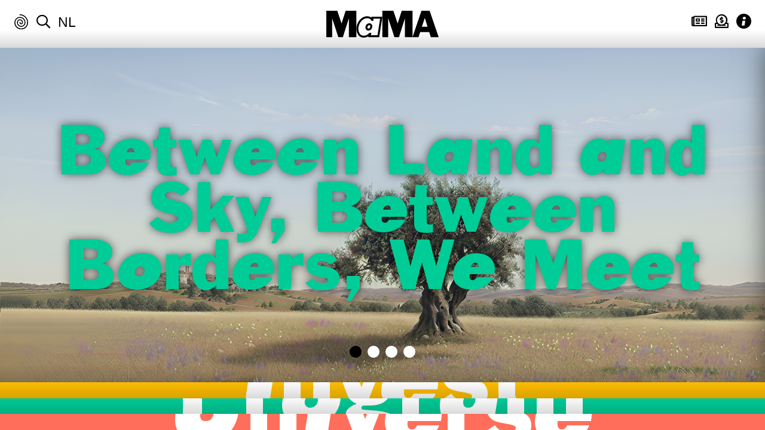

--- FILE ---
content_type: text/html; charset=UTF-8
request_url: https://thisismama.nl/author/felicitas-lenz/
body_size: 7323
content:
<!DOCTYPE html>
<html lang="nl-NL" xmlns="http://www.w3.org/1999/xhtml" xmlns:fb="http://ogp.me/ns/fb#" class="overflow-y-scroll">
<head>
<meta charset="UTF-8">
<meta http-equiv="x-ua-compatible" content="ie=edge" />
<meta name="viewport" content="width=device-width, initial-scale=1, minimum-scale=1, maximum-scale=1" />
<title>Felicitas Lenz, auteur op MaMA</title>

    
<!--[if lt IE 9]>
  <script src="https://thisismama.nl/wp-content/themes/mama/assets/javascripts/html5.js"></script>
<![endif]-->
    <!--[if (gt IE 8) | (IEMobile)]><!-->
<!--<![endif]-->
<!--[if gte IE 9]>
  <style type="text/css">
    .gradient {
       filter: none;
    }
  </style>
<![endif]-->
<!--[if (lt IE 9) & (!IEMobile)]>
  <link rel="stylesheet" href="https://thisismama.nl/wp-content/themes/mama/assets/stylesheets/ie.css" />
<![endif]-->
<meta name='robots' content='noindex, follow' />

	<!-- This site is optimized with the Yoast SEO plugin v26.7 - https://yoast.com/wordpress/plugins/seo/ -->
	<meta property="og:locale" content="nl_NL" />
	<meta property="og:type" content="profile" />
	<meta property="og:title" content="Felicitas Lenz, auteur op MaMA" />
	<meta property="og:site_name" content="MaMA" />
	<meta name="twitter:card" content="summary_large_image" />
	<script type="application/ld+json" class="yoast-schema-graph">{"@context":"https://schema.org","@graph":[{"@type":"WebSite","@id":"https://thisismama.nl/#website","url":"https://thisismama.nl/","name":"MaMA","description":"","potentialAction":[{"@type":"SearchAction","target":{"@type":"EntryPoint","urlTemplate":"https://thisismama.nl/?s={search_term_string}"},"query-input":{"@type":"PropertyValueSpecification","valueRequired":true,"valueName":"search_term_string"}}],"inLanguage":"nl-NL"}]}</script>
	<!-- / Yoast SEO plugin. -->


<link rel="alternate" type="application/rss+xml" title="MaMA &raquo; feed" href="https://thisismama.nl/feed/" />
<link rel="alternate" type="application/rss+xml" title="MaMA &raquo; berichten door Felicitas Lenz feed" href="https://thisismama.nl/author/felicitas-lenz/feed/" />
<style id='wp-img-auto-sizes-contain-inline-css' type='text/css'>
img:is([sizes=auto i],[sizes^="auto," i]){contain-intrinsic-size:3000px 1500px}
/*# sourceURL=wp-img-auto-sizes-contain-inline-css */
</style>
<link rel='stylesheet' id='wp-block-library-css' href='https://thisismama.nl/wp-includes/css/dist/block-library/style.min.css' type='text/css' media='all' />
<style id='global-styles-inline-css' type='text/css'>
:root{--wp--preset--aspect-ratio--square: 1;--wp--preset--aspect-ratio--4-3: 4/3;--wp--preset--aspect-ratio--3-4: 3/4;--wp--preset--aspect-ratio--3-2: 3/2;--wp--preset--aspect-ratio--2-3: 2/3;--wp--preset--aspect-ratio--16-9: 16/9;--wp--preset--aspect-ratio--9-16: 9/16;--wp--preset--color--black: #000000;--wp--preset--color--cyan-bluish-gray: #abb8c3;--wp--preset--color--white: #ffffff;--wp--preset--color--pale-pink: #f78da7;--wp--preset--color--vivid-red: #cf2e2e;--wp--preset--color--luminous-vivid-orange: #ff6900;--wp--preset--color--luminous-vivid-amber: #fcb900;--wp--preset--color--light-green-cyan: #7bdcb5;--wp--preset--color--vivid-green-cyan: #00d084;--wp--preset--color--pale-cyan-blue: #8ed1fc;--wp--preset--color--vivid-cyan-blue: #0693e3;--wp--preset--color--vivid-purple: #9b51e0;--wp--preset--gradient--vivid-cyan-blue-to-vivid-purple: linear-gradient(135deg,rgb(6,147,227) 0%,rgb(155,81,224) 100%);--wp--preset--gradient--light-green-cyan-to-vivid-green-cyan: linear-gradient(135deg,rgb(122,220,180) 0%,rgb(0,208,130) 100%);--wp--preset--gradient--luminous-vivid-amber-to-luminous-vivid-orange: linear-gradient(135deg,rgb(252,185,0) 0%,rgb(255,105,0) 100%);--wp--preset--gradient--luminous-vivid-orange-to-vivid-red: linear-gradient(135deg,rgb(255,105,0) 0%,rgb(207,46,46) 100%);--wp--preset--gradient--very-light-gray-to-cyan-bluish-gray: linear-gradient(135deg,rgb(238,238,238) 0%,rgb(169,184,195) 100%);--wp--preset--gradient--cool-to-warm-spectrum: linear-gradient(135deg,rgb(74,234,220) 0%,rgb(151,120,209) 20%,rgb(207,42,186) 40%,rgb(238,44,130) 60%,rgb(251,105,98) 80%,rgb(254,248,76) 100%);--wp--preset--gradient--blush-light-purple: linear-gradient(135deg,rgb(255,206,236) 0%,rgb(152,150,240) 100%);--wp--preset--gradient--blush-bordeaux: linear-gradient(135deg,rgb(254,205,165) 0%,rgb(254,45,45) 50%,rgb(107,0,62) 100%);--wp--preset--gradient--luminous-dusk: linear-gradient(135deg,rgb(255,203,112) 0%,rgb(199,81,192) 50%,rgb(65,88,208) 100%);--wp--preset--gradient--pale-ocean: linear-gradient(135deg,rgb(255,245,203) 0%,rgb(182,227,212) 50%,rgb(51,167,181) 100%);--wp--preset--gradient--electric-grass: linear-gradient(135deg,rgb(202,248,128) 0%,rgb(113,206,126) 100%);--wp--preset--gradient--midnight: linear-gradient(135deg,rgb(2,3,129) 0%,rgb(40,116,252) 100%);--wp--preset--font-size--small: 13px;--wp--preset--font-size--medium: 20px;--wp--preset--font-size--large: 36px;--wp--preset--font-size--x-large: 42px;--wp--preset--spacing--20: 0.44rem;--wp--preset--spacing--30: 0.67rem;--wp--preset--spacing--40: 1rem;--wp--preset--spacing--50: 1.5rem;--wp--preset--spacing--60: 2.25rem;--wp--preset--spacing--70: 3.38rem;--wp--preset--spacing--80: 5.06rem;--wp--preset--shadow--natural: 6px 6px 9px rgba(0, 0, 0, 0.2);--wp--preset--shadow--deep: 12px 12px 50px rgba(0, 0, 0, 0.4);--wp--preset--shadow--sharp: 6px 6px 0px rgba(0, 0, 0, 0.2);--wp--preset--shadow--outlined: 6px 6px 0px -3px rgb(255, 255, 255), 6px 6px rgb(0, 0, 0);--wp--preset--shadow--crisp: 6px 6px 0px rgb(0, 0, 0);}:where(.is-layout-flex){gap: 0.5em;}:where(.is-layout-grid){gap: 0.5em;}body .is-layout-flex{display: flex;}.is-layout-flex{flex-wrap: wrap;align-items: center;}.is-layout-flex > :is(*, div){margin: 0;}body .is-layout-grid{display: grid;}.is-layout-grid > :is(*, div){margin: 0;}:where(.wp-block-columns.is-layout-flex){gap: 2em;}:where(.wp-block-columns.is-layout-grid){gap: 2em;}:where(.wp-block-post-template.is-layout-flex){gap: 1.25em;}:where(.wp-block-post-template.is-layout-grid){gap: 1.25em;}.has-black-color{color: var(--wp--preset--color--black) !important;}.has-cyan-bluish-gray-color{color: var(--wp--preset--color--cyan-bluish-gray) !important;}.has-white-color{color: var(--wp--preset--color--white) !important;}.has-pale-pink-color{color: var(--wp--preset--color--pale-pink) !important;}.has-vivid-red-color{color: var(--wp--preset--color--vivid-red) !important;}.has-luminous-vivid-orange-color{color: var(--wp--preset--color--luminous-vivid-orange) !important;}.has-luminous-vivid-amber-color{color: var(--wp--preset--color--luminous-vivid-amber) !important;}.has-light-green-cyan-color{color: var(--wp--preset--color--light-green-cyan) !important;}.has-vivid-green-cyan-color{color: var(--wp--preset--color--vivid-green-cyan) !important;}.has-pale-cyan-blue-color{color: var(--wp--preset--color--pale-cyan-blue) !important;}.has-vivid-cyan-blue-color{color: var(--wp--preset--color--vivid-cyan-blue) !important;}.has-vivid-purple-color{color: var(--wp--preset--color--vivid-purple) !important;}.has-black-background-color{background-color: var(--wp--preset--color--black) !important;}.has-cyan-bluish-gray-background-color{background-color: var(--wp--preset--color--cyan-bluish-gray) !important;}.has-white-background-color{background-color: var(--wp--preset--color--white) !important;}.has-pale-pink-background-color{background-color: var(--wp--preset--color--pale-pink) !important;}.has-vivid-red-background-color{background-color: var(--wp--preset--color--vivid-red) !important;}.has-luminous-vivid-orange-background-color{background-color: var(--wp--preset--color--luminous-vivid-orange) !important;}.has-luminous-vivid-amber-background-color{background-color: var(--wp--preset--color--luminous-vivid-amber) !important;}.has-light-green-cyan-background-color{background-color: var(--wp--preset--color--light-green-cyan) !important;}.has-vivid-green-cyan-background-color{background-color: var(--wp--preset--color--vivid-green-cyan) !important;}.has-pale-cyan-blue-background-color{background-color: var(--wp--preset--color--pale-cyan-blue) !important;}.has-vivid-cyan-blue-background-color{background-color: var(--wp--preset--color--vivid-cyan-blue) !important;}.has-vivid-purple-background-color{background-color: var(--wp--preset--color--vivid-purple) !important;}.has-black-border-color{border-color: var(--wp--preset--color--black) !important;}.has-cyan-bluish-gray-border-color{border-color: var(--wp--preset--color--cyan-bluish-gray) !important;}.has-white-border-color{border-color: var(--wp--preset--color--white) !important;}.has-pale-pink-border-color{border-color: var(--wp--preset--color--pale-pink) !important;}.has-vivid-red-border-color{border-color: var(--wp--preset--color--vivid-red) !important;}.has-luminous-vivid-orange-border-color{border-color: var(--wp--preset--color--luminous-vivid-orange) !important;}.has-luminous-vivid-amber-border-color{border-color: var(--wp--preset--color--luminous-vivid-amber) !important;}.has-light-green-cyan-border-color{border-color: var(--wp--preset--color--light-green-cyan) !important;}.has-vivid-green-cyan-border-color{border-color: var(--wp--preset--color--vivid-green-cyan) !important;}.has-pale-cyan-blue-border-color{border-color: var(--wp--preset--color--pale-cyan-blue) !important;}.has-vivid-cyan-blue-border-color{border-color: var(--wp--preset--color--vivid-cyan-blue) !important;}.has-vivid-purple-border-color{border-color: var(--wp--preset--color--vivid-purple) !important;}.has-vivid-cyan-blue-to-vivid-purple-gradient-background{background: var(--wp--preset--gradient--vivid-cyan-blue-to-vivid-purple) !important;}.has-light-green-cyan-to-vivid-green-cyan-gradient-background{background: var(--wp--preset--gradient--light-green-cyan-to-vivid-green-cyan) !important;}.has-luminous-vivid-amber-to-luminous-vivid-orange-gradient-background{background: var(--wp--preset--gradient--luminous-vivid-amber-to-luminous-vivid-orange) !important;}.has-luminous-vivid-orange-to-vivid-red-gradient-background{background: var(--wp--preset--gradient--luminous-vivid-orange-to-vivid-red) !important;}.has-very-light-gray-to-cyan-bluish-gray-gradient-background{background: var(--wp--preset--gradient--very-light-gray-to-cyan-bluish-gray) !important;}.has-cool-to-warm-spectrum-gradient-background{background: var(--wp--preset--gradient--cool-to-warm-spectrum) !important;}.has-blush-light-purple-gradient-background{background: var(--wp--preset--gradient--blush-light-purple) !important;}.has-blush-bordeaux-gradient-background{background: var(--wp--preset--gradient--blush-bordeaux) !important;}.has-luminous-dusk-gradient-background{background: var(--wp--preset--gradient--luminous-dusk) !important;}.has-pale-ocean-gradient-background{background: var(--wp--preset--gradient--pale-ocean) !important;}.has-electric-grass-gradient-background{background: var(--wp--preset--gradient--electric-grass) !important;}.has-midnight-gradient-background{background: var(--wp--preset--gradient--midnight) !important;}.has-small-font-size{font-size: var(--wp--preset--font-size--small) !important;}.has-medium-font-size{font-size: var(--wp--preset--font-size--medium) !important;}.has-large-font-size{font-size: var(--wp--preset--font-size--large) !important;}.has-x-large-font-size{font-size: var(--wp--preset--font-size--x-large) !important;}
/*# sourceURL=global-styles-inline-css */
</style>

<style id='classic-theme-styles-inline-css' type='text/css'>
/*! This file is auto-generated */
.wp-block-button__link{color:#fff;background-color:#32373c;border-radius:9999px;box-shadow:none;text-decoration:none;padding:calc(.667em + 2px) calc(1.333em + 2px);font-size:1.125em}.wp-block-file__button{background:#32373c;color:#fff;text-decoration:none}
/*# sourceURL=/wp-includes/css/classic-themes.min.css */
</style>
<link rel='stylesheet' id='unsemantic-grid-responsive-base-css' href='https://thisismama.nl/wp-content/themes/mama/assets/stylesheets/unsemantic-grid-responsive-base-tablet.css' type='text/css' media='all' />
<link rel='stylesheet' id='unsemantic-grid-responsive-css' href='https://thisismama.nl/wp-content/themes/mama/assets/stylesheets/unsemantic-grid-responsive.css' type='text/css' media='all' />
<link rel='stylesheet' id='style-base-css' href='https://thisismama.nl/wp-content/themes/mama/assets/stylesheets/style-base.css' type='text/css' media='all' />
<link rel='stylesheet' id='fancybox-css' href='https://thisismama.nl/wp-content/themes/mama/assets/plugins/fancybox/jquery.fancybox.min.css' type='text/css' media='all' />
<link rel='stylesheet' id='font-awesome-css' href='https://thisismama.nl/wp-content/themes/mama/assets/stylesheets/font-awesome.css' type='text/css' media='all' />
<link rel='stylesheet' id='myfonts-css' href='https://thisismama.nl/wp-content/themes/mama/assets/fonts/webfonts/MAMA.css' type='text/css' media='all' />
<link rel='stylesheet' id='franklinstein-css' href='https://thisismama.nl/wp-content/themes/mama/assets/fonts/franklinstein/stylesheet.css' type='text/css' media='all' />
<link rel='stylesheet' id='style-css' href='https://thisismama.nl/wp-content/themes/mama/style.css?b-modified=1736772865' type='text/css' media='all' />
<script type="text/javascript" src="https://thisismama.nl/wp-includes/js/jquery/jquery.min.js" id="jquery-core-js"></script>
<script type="text/javascript" src="https://thisismama.nl/wp-includes/js/jquery/jquery-migrate.min.js" id="jquery-migrate-js"></script>
<script type="text/javascript" id="file_uploads_nfpluginsettings-js-extra">
/* <![CDATA[ */
var params = {"clearLogRestUrl":"https://thisismama.nl/wp-json/nf-file-uploads/debug-log/delete-all","clearLogButtonId":"file_uploads_clear_debug_logger","downloadLogRestUrl":"https://thisismama.nl/wp-json/nf-file-uploads/debug-log/get-all","downloadLogButtonId":"file_uploads_download_debug_logger"};
//# sourceURL=file_uploads_nfpluginsettings-js-extra
/* ]]> */
</script>
<script type="text/javascript" src="https://thisismama.nl/wp-content/plugins/ninja-forms-uploads/assets/js/nfpluginsettings.js" id="file_uploads_nfpluginsettings-js"></script>
<script type="text/javascript" id="wpml-browser-redirect-js-extra">
/* <![CDATA[ */
var wpml_browser_redirect_params = {"pageLanguage":"nl","languageUrls":{"nl_nl":"https://thisismama.nl/","nl":"https://thisismama.nl/","en_us":"https://thisismama.nl/en/","en":"https://thisismama.nl/en/","us":"https://thisismama.nl/en/"},"cookie":{"name":"_icl_visitor_lang_js","domain":"thisismama.nl","path":"/","expiration":24}};
//# sourceURL=wpml-browser-redirect-js-extra
/* ]]> */
</script>
<script type="text/javascript" src="https://thisismama.nl/wp-content/plugins/sitepress-multilingual-cms/dist/js/browser-redirect/app.js" id="wpml-browser-redirect-js"></script>
<link rel="https://api.w.org/" href="https://thisismama.nl/wp-json/" /><link rel="alternate" title="JSON" type="application/json" href="https://thisismama.nl/wp-json/wp/v2/users/42" /><link rel="EditURI" type="application/rsd+xml" title="RSD" href="https://thisismama.nl/xmlrpc.php?rsd" />
<meta name="generator" content="WordPress 6.9" />
<meta name="generator" content="WPML ver:4.8.6 stt:38,1;" />
<!-- Global site tag (gtag.js) - Google Analytics -->
<script async src="https://www.googletagmanager.com/gtag/js?id=UA-136134535-1"></script>
<script>
  window.dataLayer = window.dataLayer || [];
  function gtag(){dataLayer.push(arguments);}
  gtag('js', new Date());

  gtag('config', 'UA-136134535-1');
</script>
<script type="text/javascript">//<![CDATA[
  function external_links_in_new_windows_loop() {
    if (!document.links) {
      document.links = document.getElementsByTagName('a');
    }
    var change_link = false;
    var force = '';
    var ignore = '';

    for (var t=0; t<document.links.length; t++) {
      var all_links = document.links[t];
      change_link = false;
      
      if(document.links[t].hasAttribute('onClick') == false) {
        // forced if the address starts with http (or also https), but does not link to the current domain
        if(all_links.href.search(/^http/) != -1 && all_links.href.search('thisismama.nl') == -1 && all_links.href.search(/^#/) == -1) {
          // console.log('Changed ' + all_links.href);
          change_link = true;
        }
          
        if(force != '' && all_links.href.search(force) != -1) {
          // forced
          // console.log('force ' + all_links.href);
          change_link = true;
        }
        
        if(ignore != '' && all_links.href.search(ignore) != -1) {
          // console.log('ignore ' + all_links.href);
          // ignored
          change_link = false;
        }

        if(change_link == true) {
          // console.log('Changed ' + all_links.href);
          document.links[t].setAttribute('onClick', 'javascript:window.open(\'' + all_links.href.replace(/'/g, '') + '\', \'_blank\', \'noopener\'); return false;');
          document.links[t].removeAttribute('target');
        }
      }
    }
  }
  
  // Load
  function external_links_in_new_windows_load(func)
  {  
    var oldonload = window.onload;
    if (typeof window.onload != 'function'){
      window.onload = func;
    } else {
      window.onload = function(){
        oldonload();
        func();
      }
    }
  }

  external_links_in_new_windows_load(external_links_in_new_windows_loop);
  //]]></script>

<link rel="icon" href="https://thisismama.nl/wp-content/uploads/2019/01/cropped-large-Mama_Favicon-32x32.png" sizes="32x32" />
<link rel="icon" href="https://thisismama.nl/wp-content/uploads/2019/01/cropped-large-Mama_Favicon-192x192.png" sizes="192x192" />
<link rel="apple-touch-icon" href="https://thisismama.nl/wp-content/uploads/2019/01/cropped-large-Mama_Favicon-180x180.png" />
<meta name="msapplication-TileImage" content="https://thisismama.nl/wp-content/uploads/2019/01/cropped-large-Mama_Favicon-270x270.png" />

    
    
</head>
<body class="archive author author-felicitas-lenz author-42 wp-theme-mama fixed-header lan-nl">
<!--<div id="preloader"></div>-->
<!-- start header -->
<div id="header" class="has-full-width-inner-shadow overflow-hidden">
    <div class="grid-60 push-20 tablet-grid-50 tablet-push-25 mobile-grid-60 logo">
        <h1><a href="https://thisismama.nl" class="btn-home"><span class="hidden">MaMA</span>&nbsp;</a>
					</h1>
    </div>
    <!-- -->
    <div class="grid-20 pull-60 tablet-grid-25 tablet-pull-50 hide-on-mobile navigation navigation-left">
            <div class="hidden">
                <ul id="menu-main-menu" class=""><li id="menu-item-81" class="section-bg-invest menu-item menu-item-type-post_type menu-item-object-page menu-item-81 has-full-width-shadow ease"><a href="https://thisismama.nl/invest/">Invest</a></li>
<li id="menu-item-80" class="section-bg-in-action menu-item menu-item-type-post_type menu-item-object-page menu-item-80 has-full-width-shadow ease"><a href="https://thisismama.nl/in-action/">Program</a></li>
<li id="menu-item-89" class="section-bg-universe menu-item menu-item-type-post_type menu-item-object-page menu-item-89 has-full-width-shadow ease"><a href="https://thisismama.nl/universe/">Universe</a></li>
</ul>            </div>
        <ul class="sub-nav top">
            <li class="hide-on-mobile"><a href="#" class="btn_randomizer"><i class="kwb-icon kwb-icon-swirl"></i></a></li>
            <li class="hide-on-mobile"><a href="https://thisismama.nl/zoeken/" class="btn_search"><i class="far fa-search"></i></a></li>
            <li class="hide-on-mobile"><span class="language_select"><span>nl</span> <a href="https://thisismama.nl/en/">en</a></span></li>
        </ul>
    </div>
    <div class="grid-20 tablet-grid-25 mobile-grid-40 navigation navigation-right">
        <ul class="sub-nav top">
            <!--<li class="hide-on-desktop hide-on-tablet hide-on-mobile-small"><a href="#" class="btn_randomizer"><i class="kwb-icon kwb-icon-swirl"></i></a></li>-->
            <li class="hide-on-desktop hide-on-tablet search"><a href="https://thisismama.nl/zoeken/" class="btn_search"><i class="far fa-search"></i></a></li>
            <li class="hide-on-desktop hide-on-tablet"><span class="language_select"><span>nl</span> <a href="https://thisismama.nl/en/">en</a></span></li>
            <li class=""><a href="https://thisismama.nl/nieuwsbrief/"><i class="far fa-newspaper"></i></a></li>
            <li class=""><a href="https://thisismama.nl/steun-ons"><i class="far fa-donate"></i></a></li>
            <li><a href="#" class="btn_info_block"><i class="kwb-icon kwb-icon-info"></i></a></li>
        </ul>
    </div>
    <div class="clear"></div>
    <div id="header-info-block" class="grid-container invisible">
        <div class="grid-60 prefix-20 suffix-20 tablet-grid-80 tablet-prefix-10 tablet-suffix-10 mobile-grid-100 grid-parent ease">
            <div id="the-info" class="grid-100 tablet-grid-100 mobile-grid-100 grid-parent">
                <div class="grid-40 tablet-grid-40 mobile-grid-100 block">
                    <h5>Contact</h5>
                    <p><a href="mailto:info@thisismama.nl">info@thisismama.nl</a><br />
+<a href="tel:+31102332022">31 (0)10 233 20 22</a></p>
<p>Showroom: Witte de Withstraat 29-31<br />
3012 BL Rotterdam<br />
<a href="https://www.google.com/maps/dir//Witte+de+Withstraat+29,+3012+BL+Rotterdam/@51.9159282,4.4757197,17z/data=!4m9!4m8!1m0!1m5!1m1!1s0x47c4335fe5bd7429:0x58edbff6aed738e2!2m2!1d4.4779084!2d51.9159249!3e0">Plan route</a></p>
                </div>
                <div class="grid-35 tablet-grid-35 mobile-grid-100 navigation block">
                    <h5>Praktisch</h5>
                    <ul class="sub-nav">
                    <li><a href="https://thisismama.nl/over-mama/">Over MaMA</a></li><li><a href="https://thisismama.nl/over/colofon/">Colofon</a></li><li><a href="https://thisismama.nl/over/jaarverslagen/">Jaarverslagen</a></li><li><a href="https://thisismama.nl/nieuwsbrief/">Nieuwsbrief</a></li><li><a href="https://thisismama.nl/bezoek/">Bezoek</a></li><li><a href="https://thisismama.nl/over/faq/">FAQ</a></li>                    </ul>
                </div>
                <div class="grid-25 tablet-grid-25 mobile-grid-100 block">
                    <h5>Volgen</h5>
                    <span class='social_icon_holder'><a href='http://www.facebook.com/MAMArotterdam'><i class='fab fa-facebook'></i></a></span><span class='social_icon_holder'><a href='http://instagram.com/mamarotterdam'><i class='fab fa-instagram'></i></a></span><span class='social_icon_holder'><a href='https://www.youtube.com/user/ShowroomMAMA1'><i class='fab fa-youtube'></i></a></span><span class='social_icon_holder'><a href='https://soundcloud.com/mamarotterdam'><i class='fab fa-soundcloud'></i></a></span>                </div>
            </div>
            
                                        <div id="the-partners" class="grid-100 tablet-grid-100 mobile-grid-100 grid-parent logos">
                            
                        <div class="element">
                    <a href="https://www.mondriaanfonds.nl/">                            <div class="img-container">
                                <div class="img" style="background-image: url(https://thisismama.nl/wp-content/uploads/2024/04/MFO_LOGO_RGB_ZWART_SMALL-286x300.png);"></div>
                            </div>
                            </a>                        </div>

                            
                        <div class="element">
                    <a href="https://www.rotterdam.nl/">                            <div class="img-container">
                                <div class="img" style="background-image: url(https://thisismama.nl/wp-content/uploads/2018/12/GemRdam_bloklogo_zwart-300x300.png);"></div>
                            </div>
                            </a>                        </div>

                            
                        <div class="element">
                    <a href="https://impressedmedia.nl/">                            <div class="img-container">
                                <div class="img" style="background-image: url(https://thisismama.nl/wp-content/uploads/2025/02/ImpressedLogo_zwart_tr-300x76.png);"></div>
                            </div>
                            </a>                        </div>

                                        </div>
                            </div>
    </div>
</div>

<!-- end header --> 

<!-- start content -->
    
<div id="content" class="has-full-width-shado white-bg"> 

    <!-- author -->


    <div id="author" class="section-bg-team">
            
        
                <div class="pagination-top has-full-width-inner-shadow section-bg-team">
            <div class="pagination-top-content">
                <h3 class="white-text centered-text"><a href="https://thisismama.nl/?page_id=8" class="white-text no-underline">Team</a></h3>
                
                                                                  <a href="https://thisismama.nl/author/annosh-urbanke/" class="btn-pagination-top btn-next-post white-text no-underline"><i class="kwb-icon kwb-icon-arrow-right"></i></a>
                            </div>
        </div>            
        
        <div class="grid-container main-content-wrapper">
            
            <div class="sub-header grid-90 prefix-5 suffix-5 tablet-grid-90 tablet-prefix-5 tablet-suffix-5 mobile-grid-100">                
                <h2 class="main-title title-large white-text centered-text">Felicitas Lenz</h2>
            </div>
            
            <div class="the-content grid-90 prefix-5 suffix-5 tablet-grid-90 tablet-prefix-5 tablet-suffix-5 mobile-grid-100 grid-parent sub-header-overlap">
                <div class="grid-50 tablet-grid-50 mobile-grid-100 content-block">
                    <div class="image-bg-container square has-shadow" data-lazy-bg-src="background-image: url(https://thisismama.nl/wp-content/uploads/2019/04/felicitas_lenz-1024x1024.jpg);"></div>
                </div>
                <div class="grid-50 tablet-grid-50 mobile-grid-100 content-block bio">
                    <p>&#8220;Ik ben geboren in het Duitse Erfstadt, een klein stadje dat vooral bekend staat om helemaal niks. De afgelopen 6 jaar is Maastricht mijn thuisbasis geweest, waar ik Interdisciplinary Art &amp; Fine Arts studeerde. Geruime tijd heb ik MAMA van een afstand bewonderd; inmiddels heb ik mijn liefde publiekelijk verkondigd en ben ik onderdeel van het team. Naast dat ik MAMA&#8217;s educatieve programma&#8217;s ontwikkel ben ik verantwoordelijk voor allerhande <a href="http://thisismama.nl/en/team/">Team MAMA</a> zaken. Ik hou van alle dieren, maar ik denk dat de ezel mijn favoriete diersoort is. Toen ik jong was heb ik zelfs een officieel ezel-bewijs gehaald, die mij het recht geeft ezels te begeleiden. Hier ben ik nog steeds trots op. Over zeven jaar en vier maanden is het december, dus waarschijnlijk maak ik dan mijn beroemde <em>Glühwein </em>voor jullie.&#8221;</p>
                                        <h5>Links</h5><p><span class='social_icon_holder'><a href='mailto:felicitas@thisismama.nl'><i class='fab fa-envelope-o'></i></a></span></p>                </div>
            </div>

            
                                    
        </div>
        
    </div>

    <!-- end author -->

</div>

<!-- end content -->

<!-- start footer -->

<div id="footer">
    <div id="main-nav" class="ease">
        <ul id="menu-main-menu-1" class="main-nav ease"><li class="section-bg-invest menu-item menu-item-type-post_type menu-item-object-page menu-item-81 has-full-width-shadow ease"><a href="https://thisismama.nl/invest/"><div class="txt ease">Invest</div></a></li>
<li class="section-bg-in-action menu-item menu-item-type-post_type menu-item-object-page menu-item-80 has-full-width-shadow ease"><a href="https://thisismama.nl/in-action/"><div class="txt ease">Program</div></a></li>
<li class="section-bg-universe menu-item menu-item-type-post_type menu-item-object-page menu-item-89 has-full-width-shadow ease"><a href="https://thisismama.nl/universe/"><div class="txt ease">Universe</div></a></li>
</ul>    </div>
</div>

<!-- end footer -->

<div id="blocking-layer" data-random-post="https://thisismama.nl/events/home/first-strike/"></div>

<a href="https://www.hoax-amsterdam.com" style="position: absolute; z-index: -1; bottom: 0; left: -100000px; font-size: 1px; color: rgba(0, 0, 0, 0);">Website by HOAX Amsterdam</a>

<script type="speculationrules">
{"prefetch":[{"source":"document","where":{"and":[{"href_matches":"/*"},{"not":{"href_matches":["/wp-*.php","/wp-admin/*","/wp-content/uploads/*","/wp-content/*","/wp-content/plugins/*","/wp-content/themes/mama/*","/*\\?(.+)"]}},{"not":{"selector_matches":"a[rel~=\"nofollow\"]"}},{"not":{"selector_matches":".no-prefetch, .no-prefetch a"}}]},"eagerness":"conservative"}]}
</script>
<script type="text/javascript" src="https://thisismama.nl/wp-content/themes/mama/assets/javascripts/jquery.debouncedresize.js" id="debounceresize-js"></script>
<script type="text/javascript" src="https://thisismama.nl/wp-content/themes/mama/assets/plugins/fancybox/jquery.fancybox.min.js" id="fancybox-js"></script>
<script type="text/javascript" src="https://thisismama.nl/wp-content/themes/mama/assets/javascripts/jquery-ui-easing.min.js" id="jquery-ui-easing-js"></script>
<script type="text/javascript" src="https://thisismama.nl/wp-content/themes/mama/assets/javascripts/isotope.pkgd.min.js" id="isotope-js"></script>
<script type="text/javascript" src="https://thisismama.nl/wp-content/themes/mama/assets/javascripts/all.js" id="kwb-all-js"></script>

</body>
</html>
<!-- Dynamic page generated in 1.033 seconds. -->
<!-- Cached page generated by WP-Super-Cache on 2026-01-22 02:05:50 -->

<!-- Compression = gzip -->

--- FILE ---
content_type: text/html; charset=UTF-8
request_url: https://thisismama.nl/en/
body_size: 7308
content:
<!DOCTYPE html>
<html lang="en-US" xmlns="http://www.w3.org/1999/xhtml" xmlns:fb="http://ogp.me/ns/fb#" class="overflow-y-scroll">
<head>
<meta charset="UTF-8">
<meta http-equiv="x-ua-compatible" content="ie=edge" />
<meta name="viewport" content="width=device-width, initial-scale=1, minimum-scale=1, maximum-scale=1" />
<title>Home &#8211; MaMA</title>

    
<!--[if lt IE 9]>
  <script src="https://thisismama.nl/wp-content/themes/mama/assets/javascripts/html5.js"></script>
<![endif]-->
    <!--[if (gt IE 8) | (IEMobile)]><!-->
<!--<![endif]-->
<!--[if gte IE 9]>
  <style type="text/css">
    .gradient {
       filter: none;
    }
  </style>
<![endif]-->
<!--[if (lt IE 9) & (!IEMobile)]>
  <link rel="stylesheet" href="https://thisismama.nl/wp-content/themes/mama/assets/stylesheets/ie.css" />
<![endif]-->
<meta name='robots' content='index, follow, max-image-preview:large, max-snippet:-1, max-video-preview:-1' />

	<!-- This site is optimized with the Yoast SEO plugin v26.7 - https://yoast.com/wordpress/plugins/seo/ -->
	<link rel="canonical" href="https://thisismama.nl/en/" />
	<meta property="og:locale" content="en_US" />
	<meta property="og:type" content="website" />
	<meta property="og:title" content="Home &#8211; MaMA" />
	<meta property="og:url" content="https://thisismama.nl/en/" />
	<meta property="og:site_name" content="MaMA" />
	<meta property="article:modified_time" content="2025-11-25T09:42:04+00:00" />
	<meta name="twitter:card" content="summary_large_image" />
	<script type="application/ld+json" class="yoast-schema-graph">{"@context":"https://schema.org","@graph":[{"@type":"WebPage","@id":"https://thisismama.nl/en/","url":"https://thisismama.nl/en/","name":"Home &#8211; MaMA","isPartOf":{"@id":"https://thisismama.nl/en/#website"},"datePublished":"2018-09-18T12:57:14+00:00","dateModified":"2025-11-25T09:42:04+00:00","breadcrumb":{"@id":"https://thisismama.nl/en/#breadcrumb"},"inLanguage":"en-US","potentialAction":[{"@type":"ReadAction","target":["https://thisismama.nl/en/"]}]},{"@type":"BreadcrumbList","@id":"https://thisismama.nl/en/#breadcrumb","itemListElement":[{"@type":"ListItem","position":1,"name":"Home"}]},{"@type":"WebSite","@id":"https://thisismama.nl/en/#website","url":"https://thisismama.nl/en/","name":"MaMA","description":"","potentialAction":[{"@type":"SearchAction","target":{"@type":"EntryPoint","urlTemplate":"https://thisismama.nl/en/?s={search_term_string}"},"query-input":{"@type":"PropertyValueSpecification","valueRequired":true,"valueName":"search_term_string"}}],"inLanguage":"en-US"}]}</script>
	<!-- / Yoast SEO plugin. -->


<link rel="alternate" type="application/rss+xml" title="MaMA &raquo; Feed" href="https://thisismama.nl/en/feed/" />
<link rel="alternate" title="oEmbed (JSON)" type="application/json+oembed" href="https://thisismama.nl/en/wp-json/oembed/1.0/embed?url=https%3A%2F%2Fthisismama.nl%2Fen%2F" />
<link rel="alternate" title="oEmbed (XML)" type="text/xml+oembed" href="https://thisismama.nl/en/wp-json/oembed/1.0/embed?url=https%3A%2F%2Fthisismama.nl%2Fen%2F&#038;format=xml" />
<style id='wp-img-auto-sizes-contain-inline-css' type='text/css'>
img:is([sizes=auto i],[sizes^="auto," i]){contain-intrinsic-size:3000px 1500px}
/*# sourceURL=wp-img-auto-sizes-contain-inline-css */
</style>
<link rel='stylesheet' id='wp-block-library-css' href='https://thisismama.nl/wp-includes/css/dist/block-library/style.min.css' type='text/css' media='all' />
<style id='global-styles-inline-css' type='text/css'>
:root{--wp--preset--aspect-ratio--square: 1;--wp--preset--aspect-ratio--4-3: 4/3;--wp--preset--aspect-ratio--3-4: 3/4;--wp--preset--aspect-ratio--3-2: 3/2;--wp--preset--aspect-ratio--2-3: 2/3;--wp--preset--aspect-ratio--16-9: 16/9;--wp--preset--aspect-ratio--9-16: 9/16;--wp--preset--color--black: #000000;--wp--preset--color--cyan-bluish-gray: #abb8c3;--wp--preset--color--white: #ffffff;--wp--preset--color--pale-pink: #f78da7;--wp--preset--color--vivid-red: #cf2e2e;--wp--preset--color--luminous-vivid-orange: #ff6900;--wp--preset--color--luminous-vivid-amber: #fcb900;--wp--preset--color--light-green-cyan: #7bdcb5;--wp--preset--color--vivid-green-cyan: #00d084;--wp--preset--color--pale-cyan-blue: #8ed1fc;--wp--preset--color--vivid-cyan-blue: #0693e3;--wp--preset--color--vivid-purple: #9b51e0;--wp--preset--gradient--vivid-cyan-blue-to-vivid-purple: linear-gradient(135deg,rgb(6,147,227) 0%,rgb(155,81,224) 100%);--wp--preset--gradient--light-green-cyan-to-vivid-green-cyan: linear-gradient(135deg,rgb(122,220,180) 0%,rgb(0,208,130) 100%);--wp--preset--gradient--luminous-vivid-amber-to-luminous-vivid-orange: linear-gradient(135deg,rgb(252,185,0) 0%,rgb(255,105,0) 100%);--wp--preset--gradient--luminous-vivid-orange-to-vivid-red: linear-gradient(135deg,rgb(255,105,0) 0%,rgb(207,46,46) 100%);--wp--preset--gradient--very-light-gray-to-cyan-bluish-gray: linear-gradient(135deg,rgb(238,238,238) 0%,rgb(169,184,195) 100%);--wp--preset--gradient--cool-to-warm-spectrum: linear-gradient(135deg,rgb(74,234,220) 0%,rgb(151,120,209) 20%,rgb(207,42,186) 40%,rgb(238,44,130) 60%,rgb(251,105,98) 80%,rgb(254,248,76) 100%);--wp--preset--gradient--blush-light-purple: linear-gradient(135deg,rgb(255,206,236) 0%,rgb(152,150,240) 100%);--wp--preset--gradient--blush-bordeaux: linear-gradient(135deg,rgb(254,205,165) 0%,rgb(254,45,45) 50%,rgb(107,0,62) 100%);--wp--preset--gradient--luminous-dusk: linear-gradient(135deg,rgb(255,203,112) 0%,rgb(199,81,192) 50%,rgb(65,88,208) 100%);--wp--preset--gradient--pale-ocean: linear-gradient(135deg,rgb(255,245,203) 0%,rgb(182,227,212) 50%,rgb(51,167,181) 100%);--wp--preset--gradient--electric-grass: linear-gradient(135deg,rgb(202,248,128) 0%,rgb(113,206,126) 100%);--wp--preset--gradient--midnight: linear-gradient(135deg,rgb(2,3,129) 0%,rgb(40,116,252) 100%);--wp--preset--font-size--small: 13px;--wp--preset--font-size--medium: 20px;--wp--preset--font-size--large: 36px;--wp--preset--font-size--x-large: 42px;--wp--preset--spacing--20: 0.44rem;--wp--preset--spacing--30: 0.67rem;--wp--preset--spacing--40: 1rem;--wp--preset--spacing--50: 1.5rem;--wp--preset--spacing--60: 2.25rem;--wp--preset--spacing--70: 3.38rem;--wp--preset--spacing--80: 5.06rem;--wp--preset--shadow--natural: 6px 6px 9px rgba(0, 0, 0, 0.2);--wp--preset--shadow--deep: 12px 12px 50px rgba(0, 0, 0, 0.4);--wp--preset--shadow--sharp: 6px 6px 0px rgba(0, 0, 0, 0.2);--wp--preset--shadow--outlined: 6px 6px 0px -3px rgb(255, 255, 255), 6px 6px rgb(0, 0, 0);--wp--preset--shadow--crisp: 6px 6px 0px rgb(0, 0, 0);}:where(.is-layout-flex){gap: 0.5em;}:where(.is-layout-grid){gap: 0.5em;}body .is-layout-flex{display: flex;}.is-layout-flex{flex-wrap: wrap;align-items: center;}.is-layout-flex > :is(*, div){margin: 0;}body .is-layout-grid{display: grid;}.is-layout-grid > :is(*, div){margin: 0;}:where(.wp-block-columns.is-layout-flex){gap: 2em;}:where(.wp-block-columns.is-layout-grid){gap: 2em;}:where(.wp-block-post-template.is-layout-flex){gap: 1.25em;}:where(.wp-block-post-template.is-layout-grid){gap: 1.25em;}.has-black-color{color: var(--wp--preset--color--black) !important;}.has-cyan-bluish-gray-color{color: var(--wp--preset--color--cyan-bluish-gray) !important;}.has-white-color{color: var(--wp--preset--color--white) !important;}.has-pale-pink-color{color: var(--wp--preset--color--pale-pink) !important;}.has-vivid-red-color{color: var(--wp--preset--color--vivid-red) !important;}.has-luminous-vivid-orange-color{color: var(--wp--preset--color--luminous-vivid-orange) !important;}.has-luminous-vivid-amber-color{color: var(--wp--preset--color--luminous-vivid-amber) !important;}.has-light-green-cyan-color{color: var(--wp--preset--color--light-green-cyan) !important;}.has-vivid-green-cyan-color{color: var(--wp--preset--color--vivid-green-cyan) !important;}.has-pale-cyan-blue-color{color: var(--wp--preset--color--pale-cyan-blue) !important;}.has-vivid-cyan-blue-color{color: var(--wp--preset--color--vivid-cyan-blue) !important;}.has-vivid-purple-color{color: var(--wp--preset--color--vivid-purple) !important;}.has-black-background-color{background-color: var(--wp--preset--color--black) !important;}.has-cyan-bluish-gray-background-color{background-color: var(--wp--preset--color--cyan-bluish-gray) !important;}.has-white-background-color{background-color: var(--wp--preset--color--white) !important;}.has-pale-pink-background-color{background-color: var(--wp--preset--color--pale-pink) !important;}.has-vivid-red-background-color{background-color: var(--wp--preset--color--vivid-red) !important;}.has-luminous-vivid-orange-background-color{background-color: var(--wp--preset--color--luminous-vivid-orange) !important;}.has-luminous-vivid-amber-background-color{background-color: var(--wp--preset--color--luminous-vivid-amber) !important;}.has-light-green-cyan-background-color{background-color: var(--wp--preset--color--light-green-cyan) !important;}.has-vivid-green-cyan-background-color{background-color: var(--wp--preset--color--vivid-green-cyan) !important;}.has-pale-cyan-blue-background-color{background-color: var(--wp--preset--color--pale-cyan-blue) !important;}.has-vivid-cyan-blue-background-color{background-color: var(--wp--preset--color--vivid-cyan-blue) !important;}.has-vivid-purple-background-color{background-color: var(--wp--preset--color--vivid-purple) !important;}.has-black-border-color{border-color: var(--wp--preset--color--black) !important;}.has-cyan-bluish-gray-border-color{border-color: var(--wp--preset--color--cyan-bluish-gray) !important;}.has-white-border-color{border-color: var(--wp--preset--color--white) !important;}.has-pale-pink-border-color{border-color: var(--wp--preset--color--pale-pink) !important;}.has-vivid-red-border-color{border-color: var(--wp--preset--color--vivid-red) !important;}.has-luminous-vivid-orange-border-color{border-color: var(--wp--preset--color--luminous-vivid-orange) !important;}.has-luminous-vivid-amber-border-color{border-color: var(--wp--preset--color--luminous-vivid-amber) !important;}.has-light-green-cyan-border-color{border-color: var(--wp--preset--color--light-green-cyan) !important;}.has-vivid-green-cyan-border-color{border-color: var(--wp--preset--color--vivid-green-cyan) !important;}.has-pale-cyan-blue-border-color{border-color: var(--wp--preset--color--pale-cyan-blue) !important;}.has-vivid-cyan-blue-border-color{border-color: var(--wp--preset--color--vivid-cyan-blue) !important;}.has-vivid-purple-border-color{border-color: var(--wp--preset--color--vivid-purple) !important;}.has-vivid-cyan-blue-to-vivid-purple-gradient-background{background: var(--wp--preset--gradient--vivid-cyan-blue-to-vivid-purple) !important;}.has-light-green-cyan-to-vivid-green-cyan-gradient-background{background: var(--wp--preset--gradient--light-green-cyan-to-vivid-green-cyan) !important;}.has-luminous-vivid-amber-to-luminous-vivid-orange-gradient-background{background: var(--wp--preset--gradient--luminous-vivid-amber-to-luminous-vivid-orange) !important;}.has-luminous-vivid-orange-to-vivid-red-gradient-background{background: var(--wp--preset--gradient--luminous-vivid-orange-to-vivid-red) !important;}.has-very-light-gray-to-cyan-bluish-gray-gradient-background{background: var(--wp--preset--gradient--very-light-gray-to-cyan-bluish-gray) !important;}.has-cool-to-warm-spectrum-gradient-background{background: var(--wp--preset--gradient--cool-to-warm-spectrum) !important;}.has-blush-light-purple-gradient-background{background: var(--wp--preset--gradient--blush-light-purple) !important;}.has-blush-bordeaux-gradient-background{background: var(--wp--preset--gradient--blush-bordeaux) !important;}.has-luminous-dusk-gradient-background{background: var(--wp--preset--gradient--luminous-dusk) !important;}.has-pale-ocean-gradient-background{background: var(--wp--preset--gradient--pale-ocean) !important;}.has-electric-grass-gradient-background{background: var(--wp--preset--gradient--electric-grass) !important;}.has-midnight-gradient-background{background: var(--wp--preset--gradient--midnight) !important;}.has-small-font-size{font-size: var(--wp--preset--font-size--small) !important;}.has-medium-font-size{font-size: var(--wp--preset--font-size--medium) !important;}.has-large-font-size{font-size: var(--wp--preset--font-size--large) !important;}.has-x-large-font-size{font-size: var(--wp--preset--font-size--x-large) !important;}
/*# sourceURL=global-styles-inline-css */
</style>

<style id='classic-theme-styles-inline-css' type='text/css'>
/*! This file is auto-generated */
.wp-block-button__link{color:#fff;background-color:#32373c;border-radius:9999px;box-shadow:none;text-decoration:none;padding:calc(.667em + 2px) calc(1.333em + 2px);font-size:1.125em}.wp-block-file__button{background:#32373c;color:#fff;text-decoration:none}
/*# sourceURL=/wp-includes/css/classic-themes.min.css */
</style>
<link rel='stylesheet' id='kwb-bxslider-style-css' href='https://thisismama.nl/wp-content/themes/mama/assets/plugins/bxslider/jquery.bxslider.css' type='text/css' media='all' />
<link rel='stylesheet' id='unsemantic-grid-responsive-base-css' href='https://thisismama.nl/wp-content/themes/mama/assets/stylesheets/unsemantic-grid-responsive-base-tablet.css' type='text/css' media='all' />
<link rel='stylesheet' id='unsemantic-grid-responsive-css' href='https://thisismama.nl/wp-content/themes/mama/assets/stylesheets/unsemantic-grid-responsive.css' type='text/css' media='all' />
<link rel='stylesheet' id='style-base-css' href='https://thisismama.nl/wp-content/themes/mama/assets/stylesheets/style-base.css' type='text/css' media='all' />
<link rel='stylesheet' id='fancybox-css' href='https://thisismama.nl/wp-content/themes/mama/assets/plugins/fancybox/jquery.fancybox.min.css' type='text/css' media='all' />
<link rel='stylesheet' id='font-awesome-css' href='https://thisismama.nl/wp-content/themes/mama/assets/stylesheets/font-awesome.css' type='text/css' media='all' />
<link rel='stylesheet' id='myfonts-css' href='https://thisismama.nl/wp-content/themes/mama/assets/fonts/webfonts/MAMA.css' type='text/css' media='all' />
<link rel='stylesheet' id='franklinstein-css' href='https://thisismama.nl/wp-content/themes/mama/assets/fonts/franklinstein/stylesheet.css' type='text/css' media='all' />
<link rel='stylesheet' id='style-css' href='https://thisismama.nl/wp-content/themes/mama/style.css?b-modified=1736772865' type='text/css' media='all' />
<script type="text/javascript" src="https://thisismama.nl/wp-includes/js/jquery/jquery.min.js" id="jquery-core-js"></script>
<script type="text/javascript" src="https://thisismama.nl/wp-includes/js/jquery/jquery-migrate.min.js" id="jquery-migrate-js"></script>
<script type="text/javascript" id="file_uploads_nfpluginsettings-js-extra">
/* <![CDATA[ */
var params = {"clearLogRestUrl":"https://thisismama.nl/en/wp-json/nf-file-uploads/debug-log/delete-all","clearLogButtonId":"file_uploads_clear_debug_logger","downloadLogRestUrl":"https://thisismama.nl/en/wp-json/nf-file-uploads/debug-log/get-all","downloadLogButtonId":"file_uploads_download_debug_logger"};
//# sourceURL=file_uploads_nfpluginsettings-js-extra
/* ]]> */
</script>
<script type="text/javascript" src="https://thisismama.nl/wp-content/plugins/ninja-forms-uploads/assets/js/nfpluginsettings.js" id="file_uploads_nfpluginsettings-js"></script>
<script type="text/javascript" id="wpml-browser-redirect-js-extra">
/* <![CDATA[ */
var wpml_browser_redirect_params = {"pageLanguage":"en","languageUrls":{"nl_nl":"https://thisismama.nl/","nl":"https://thisismama.nl/","en_us":"https://thisismama.nl/en/","en":"https://thisismama.nl/en/","us":"https://thisismama.nl/en/"},"cookie":{"name":"_icl_visitor_lang_js","domain":"thisismama.nl","path":"/","expiration":24}};
//# sourceURL=wpml-browser-redirect-js-extra
/* ]]> */
</script>
<script type="text/javascript" src="https://thisismama.nl/wp-content/plugins/sitepress-multilingual-cms/dist/js/browser-redirect/app.js" id="wpml-browser-redirect-js"></script>
<link rel="https://api.w.org/" href="https://thisismama.nl/en/wp-json/" /><link rel="alternate" title="JSON" type="application/json" href="https://thisismama.nl/en/wp-json/wp/v2/pages/506" /><link rel="EditURI" type="application/rsd+xml" title="RSD" href="https://thisismama.nl/xmlrpc.php?rsd" />
<meta name="generator" content="WordPress 6.9" />
<link rel='shortlink' href='https://thisismama.nl/en/' />
<meta name="generator" content="WPML ver:4.8.6 stt:38,1;" />
<!-- Global site tag (gtag.js) - Google Analytics -->
<script async src="https://www.googletagmanager.com/gtag/js?id=UA-136134535-1"></script>
<script>
  window.dataLayer = window.dataLayer || [];
  function gtag(){dataLayer.push(arguments);}
  gtag('js', new Date());

  gtag('config', 'UA-136134535-1');
</script>
<script type="text/javascript">//<![CDATA[
  function external_links_in_new_windows_loop() {
    if (!document.links) {
      document.links = document.getElementsByTagName('a');
    }
    var change_link = false;
    var force = '';
    var ignore = '';

    for (var t=0; t<document.links.length; t++) {
      var all_links = document.links[t];
      change_link = false;
      
      if(document.links[t].hasAttribute('onClick') == false) {
        // forced if the address starts with http (or also https), but does not link to the current domain
        if(all_links.href.search(/^http/) != -1 && all_links.href.search('thisismama.nl') == -1 && all_links.href.search(/^#/) == -1) {
          // console.log('Changed ' + all_links.href);
          change_link = true;
        }
          
        if(force != '' && all_links.href.search(force) != -1) {
          // forced
          // console.log('force ' + all_links.href);
          change_link = true;
        }
        
        if(ignore != '' && all_links.href.search(ignore) != -1) {
          // console.log('ignore ' + all_links.href);
          // ignored
          change_link = false;
        }

        if(change_link == true) {
          // console.log('Changed ' + all_links.href);
          document.links[t].setAttribute('onClick', 'javascript:window.open(\'' + all_links.href.replace(/'/g, '') + '\', \'_blank\', \'noopener\'); return false;');
          document.links[t].removeAttribute('target');
        }
      }
    }
  }
  
  // Load
  function external_links_in_new_windows_load(func)
  {  
    var oldonload = window.onload;
    if (typeof window.onload != 'function'){
      window.onload = func;
    } else {
      window.onload = function(){
        oldonload();
        func();
      }
    }
  }

  external_links_in_new_windows_load(external_links_in_new_windows_loop);
  //]]></script>

<link rel="icon" href="https://thisismama.nl/wp-content/uploads/2019/01/cropped-large-Mama_Favicon-32x32.png" sizes="32x32" />
<link rel="icon" href="https://thisismama.nl/wp-content/uploads/2019/01/cropped-large-Mama_Favicon-192x192.png" sizes="192x192" />
<link rel="apple-touch-icon" href="https://thisismama.nl/wp-content/uploads/2019/01/cropped-large-Mama_Favicon-180x180.png" />
<meta name="msapplication-TileImage" content="https://thisismama.nl/wp-content/uploads/2019/01/cropped-large-Mama_Favicon-270x270.png" />

    
    
</head>
<body class="home wp-singular page-template-default page page-id-506 wp-theme-mama fixed-header main-nav-minimized page-home lan-en">
<!--<div id="preloader"></div>-->
<!-- start header -->
<div id="header" class="has-full-width-inner-shadow overflow-hidden">
    <div class="grid-60 push-20 tablet-grid-50 tablet-push-25 mobile-grid-60 logo">
        <h1><a href="https://thisismama.nl/en/" class="btn-home"><span class="hidden">MaMA</span>&nbsp;</a>
					</h1>
    </div>
    <!-- -->
    <div class="grid-20 pull-60 tablet-grid-25 tablet-pull-50 hide-on-mobile navigation navigation-left">
            <div class="hidden">
                <ul id="menu-main-menu" class=""><li id="menu-item-81" class="section-bg-invest menu-item menu-item-type-post_type menu-item-object-page menu-item-81 has-full-width-shadow ease"><a href="https://thisismama.nl/en/invest/">Invest</a></li>
<li id="menu-item-80" class="section-bg-in-action menu-item menu-item-type-post_type menu-item-object-page menu-item-80 has-full-width-shadow ease"><a href="https://thisismama.nl/en/in-action/">Program</a></li>
<li id="menu-item-89" class="section-bg-universe menu-item menu-item-type-post_type menu-item-object-page menu-item-89 has-full-width-shadow ease"><a href="https://thisismama.nl/en/universe/">Universe</a></li>
</ul>            </div>
        <ul class="sub-nav top">
            <li class="hide-on-mobile"><a href="#" class="btn_randomizer"><i class="kwb-icon kwb-icon-swirl"></i></a></li>
            <li class="hide-on-mobile"><a href="https://thisismama.nl/en/search/" class="btn_search"><i class="far fa-search"></i></a></li>
            <li class="hide-on-mobile"><span class="language_select"><a href="https://thisismama.nl/">nl</a> <span>en</span></span></li>
        </ul>
    </div>
    <div class="grid-20 tablet-grid-25 mobile-grid-40 navigation navigation-right">
        <ul class="sub-nav top">
            <!--<li class="hide-on-desktop hide-on-tablet hide-on-mobile-small"><a href="#" class="btn_randomizer"><i class="kwb-icon kwb-icon-swirl"></i></a></li>-->
            <li class="hide-on-desktop hide-on-tablet search"><a href="https://thisismama.nl/en/search/" class="btn_search"><i class="far fa-search"></i></a></li>
            <li class="hide-on-desktop hide-on-tablet"><span class="language_select"><a href="https://thisismama.nl/">nl</a> <span>en</span></span></li>
            <li class=""><a href="https://thisismama.nl/nieuwsbrief/"><i class="far fa-newspaper"></i></a></li>
            <li class=""><a href="https://thisismama.nl/steun-ons"><i class="far fa-donate"></i></a></li>
            <li><a href="#" class="btn_info_block"><i class="kwb-icon kwb-icon-info"></i></a></li>
        </ul>
    </div>
    <div class="clear"></div>
    <div id="header-info-block" class="grid-container invisible">
        <div class="grid-60 prefix-20 suffix-20 tablet-grid-80 tablet-prefix-10 tablet-suffix-10 mobile-grid-100 grid-parent ease">
            <div id="the-info" class="grid-100 tablet-grid-100 mobile-grid-100 grid-parent">
                <div class="grid-40 tablet-grid-40 mobile-grid-100 block">
                    <h5>Contact</h5>
                    <p><a href="mailto:info@thisismama.nl">info@thisismama.nl</a><br />
+<a href="tel:+31102332022">31 (0)10 233 20 22</a></p>
<p>Showroom: Witte de Withstraat 29-31<br />
3012 BL Rotterdam<br />
<a href="https://www.google.com/maps/dir//Witte+de+Withstraat+29,+3012+BL+Rotterdam/@51.9159282,4.4757197,17z/data=!4m9!4m8!1m0!1m5!1m1!1s0x47c4335fe5bd7429:0x58edbff6aed738e2!2m2!1d4.4779084!2d51.9159249!3e0">Plan route</a></p>
                </div>
                <div class="grid-35 tablet-grid-35 mobile-grid-100 navigation block">
                    <h5>Practical</h5>
                    <ul class="sub-nav">
                    <li><a href="https://thisismama.nl/en/about-mama/">About MaMA</a></li><li><a href="https://thisismama.nl/en/about/colophon/">Colophon</a></li><li><a href="https://thisismama.nl/en/about/annual-reports/">Annual reports</a></li><li><a href="https://thisismama.nl/en/newsletter/">Newsletter</a></li><li><a href="https://thisismama.nl/en/about/">Visit</a></li><li><a href="https://thisismama.nl/en/about/faq/">FAQ</a></li>                    </ul>
                </div>
                <div class="grid-25 tablet-grid-25 mobile-grid-100 block">
                    <h5>Follow</h5>
                    <span class='social_icon_holder'><a href='http://www.facebook.com/MAMArotterdam'><i class='fab fa-facebook'></i></a></span><span class='social_icon_holder'><a href='http://instagram.com/mamarotterdam'><i class='fab fa-instagram'></i></a></span><span class='social_icon_holder'><a href='https://twitter.com/MAMArotterdam'><i class='fab fa-twitter'></i></a></span><span class='social_icon_holder'><a href='https://www.youtube.com/user/ShowroomMAMA1'><i class='fab fa-youtube'></i></a></span><span class='social_icon_holder'><a href='http://www.vimeo.com/thisismama'><i class='fab fa-vimeo'></i></a></span>                </div>
            </div>
            
                                        <div id="the-partners" class="grid-100 tablet-grid-100 mobile-grid-100 grid-parent logos">
                            
                        <div class="element">
                    <a href="https://www.mondriaanfonds.nl/">                            <div class="img-container">
                                <div class="img" style="background-image: url(https://thisismama.nl/wp-content/uploads/2024/04/MFO_LOGO_RGB_ZWART_SMALL-286x300.png);"></div>
                            </div>
                            </a>                        </div>

                            
                        <div class="element">
                    <a href="https://www.rotterdam.nl/">                            <div class="img-container">
                                <div class="img" style="background-image: url(https://thisismama.nl/wp-content/uploads/2018/12/city_of_rotterdam_450-300x300.png);"></div>
                            </div>
                            </a>                        </div>

                            
                        <div class="element">
                    <a href="https://impressedmedia.nl/">                            <div class="img-container">
                                <div class="img" style="background-image: url(https://thisismama.nl/wp-content/uploads/2025/02/ImpressedLogo_zwart_tr-300x76.png);"></div>
                            </div>
                            </a>                        </div>

                                        </div>
                            </div>
    </div>
</div>

<!-- end header --> 

<!-- start content -->
    
<div id="content" class="has-full-width-shado white-bg"> 

    <!-- front-page -->

    <div id="front-page">
        
        <div class=" main-content-wrapper">
            
            <div id="sub-header" class="grid-100 tablet-grid-100 mobile-grid-100 grid-parent">
            
                
                                
                                        
                        
                                                <div class="bxslider">
                                                    
                         
                            
                                                    
                            <div class="slide has-shadow ease">
                                <h2 class="v-align main-title white-text text-has-shadow section-text-in-action"><a href="https://thisismama.nl/en/events/general/between-land-and-sky-between-borders-we-meet/">Between Land and Sky, Between Borders, We Meet</a></h2>
                                <div class="image-bg-container" data-lazy-bg-src="background-image: url(https://thisismama.nl/wp-content/uploads/2025/11/Web_2.png);"></div>
                                <a href="https://thisismama.nl/en/events/general/between-land-and-sky-between-borders-we-meet/" class="overlay-link"></a>
                            </div>
                            
                         
                            
                                                    
                            <div class="slide has-shadow ease">
                                <h2 class="v-align main-title white-text text-has-shadow section-text-in-action"><a href="https://thisismama.nl/en/events/general/raamexpositie-frustrashon-of-mas-pasenshi/">Window Exhibition: Frustrashon; of mas pasenshi</a></h2>
                                <div class="image-bg-container" data-lazy-bg-src="background-image: url(https://thisismama.nl/wp-content/uploads/2025/11/Artboard-1-2.png);"></div>
                                <a href="https://thisismama.nl/en/events/general/raamexpositie-frustrashon-of-mas-pasenshi/" class="overlay-link"></a>
                            </div>
                            
                         
                            
                                                    
                            <div class="slide has-shadow ease">
                                <h2 class="v-align main-title white-text text-has-shadow section-text-in-action"><a href="https://thisismama.nl/en/events/general/and-ill-be-back-to-perform-health-for-you/">And I’ll be back to perform health for you</a></h2>
                                <div class="image-bg-container" data-lazy-bg-src="background-image: url(https://thisismama.nl/wp-content/uploads/2025/10/CCW_banner_2.png);"></div>
                                <a href="https://thisismama.nl/en/events/general/and-ill-be-back-to-perform-health-for-you/" class="overlay-link"></a>
                            </div>
                            
                         
                            
                                                    
                            <div class="slide has-shadow ease">
                                <h2 class="v-align main-title white-text text-has-shadow section-text-in-action"><a href="https://thisismama.nl/en/events/general/kunstavond-friday-night-at-ours-2/">KUNSTAVOND: Friday Night at Ours #2</a></h2>
                                <div class="image-bg-container" data-lazy-bg-src="background-image: url(https://thisismama.nl/wp-content/uploads/2025/10/PHD-website.png);"></div>
                                <a href="https://thisismama.nl/en/events/general/kunstavond-friday-night-at-ours-2/" class="overlay-link"></a>
                            </div>
                            
                                                    
                                                </div>
                        
                                        
                            
            </div>

        </div>
        
    </div>

    <!-- end front-page -->

</div>

<!-- end content -->

<!-- start footer -->

<div id="footer">
    <div id="main-nav" class="ease">
        <ul id="menu-main-menu-1" class="main-nav ease"><li class="section-bg-invest menu-item menu-item-type-post_type menu-item-object-page menu-item-81 has-full-width-shadow ease"><a href="https://thisismama.nl/en/invest/"><div class="txt ease">Invest</div></a></li>
<li class="section-bg-in-action menu-item menu-item-type-post_type menu-item-object-page menu-item-80 has-full-width-shadow ease"><a href="https://thisismama.nl/en/in-action/"><div class="txt ease">Program</div></a></li>
<li class="section-bg-universe menu-item menu-item-type-post_type menu-item-object-page menu-item-89 has-full-width-shadow ease"><a href="https://thisismama.nl/en/universe/"><div class="txt ease">Universe</div></a></li>
</ul>    </div>
</div>

<!-- end footer -->

<div id="blocking-layer" data-random-post="https://thisismama.nl/en/dialogue-en/a-very-colorful-splash-clash-interview-with-ryan-mcnamara/"></div>

<a href="https://www.hoax-amsterdam.com" style="position: absolute; z-index: -1; bottom: 0; left: -100000px; font-size: 1px; color: rgba(0, 0, 0, 0);">Website by HOAX Amsterdam</a>

<script type="speculationrules">
{"prefetch":[{"source":"document","where":{"and":[{"href_matches":"/en/*"},{"not":{"href_matches":["/wp-*.php","/wp-admin/*","/wp-content/uploads/*","/wp-content/*","/wp-content/plugins/*","/wp-content/themes/mama/*","/en/*\\?(.+)"]}},{"not":{"selector_matches":"a[rel~=\"nofollow\"]"}},{"not":{"selector_matches":".no-prefetch, .no-prefetch a"}}]},"eagerness":"conservative"}]}
</script>
<script type="text/javascript" src="https://thisismama.nl/wp-content/themes/mama/assets/javascripts/jquery.debouncedresize.js" id="debounceresize-js"></script>
<script type="text/javascript" src="https://thisismama.nl/wp-content/themes/mama/assets/plugins/fancybox/jquery.fancybox.min.js" id="fancybox-js"></script>
<script type="text/javascript" src="https://thisismama.nl/wp-content/themes/mama/assets/javascripts/jquery-ui-easing.min.js" id="jquery-ui-easing-js"></script>
<script type="text/javascript" src="https://thisismama.nl/wp-content/themes/mama/assets/javascripts/isotope.pkgd.min.js" id="isotope-js"></script>
<script type="text/javascript" src="https://thisismama.nl/wp-content/themes/mama/assets/plugins/bxslider/jquery.bxslider.min.js" id="kwb-bxslider-js"></script>
<script type="text/javascript" src="https://thisismama.nl/wp-content/themes/mama/assets/javascripts/all.js" id="kwb-all-js"></script>

</body>
</html>
<!-- Dynamic page generated in 0.933 seconds. -->
<!-- Cached page generated by WP-Super-Cache on 2026-01-22 02:05:52 -->

<!-- Compression = gzip -->

--- FILE ---
content_type: text/css
request_url: https://thisismama.nl/wp-content/themes/mama/assets/plugins/bxslider/jquery.bxslider.css
body_size: 317
content:
/** RESET AND LAYOUT
===================================*/

.bx-wrapper {
	margin: 0 auto 10px;
}

/** THEME
===================================*/

.bx-wrapper .bx-viewport {
	-moz-box-shadow: none;
	-webkit-box-shadow: none;
	box-shadow: none;
	border: none;
	left: 0;
}

@media screen and (min-width: 768px) {
	/*.bx-wrapper .bx-viewport {
		height: 100% !important;
	}
	.bx-wrapper .bx-viewport img {
		margin-bottom: 150px;
	}*/
}
/* PAGER */

.bx-wrapper .bx-pager {
	display: none;
}

/* DIRECTION CONTROLS (NEXT / PREV) */

.bx-wrapper .bx-prev {
	display: none;
}

.bx-wrapper .bx-next {
	display: none;
}

--- FILE ---
content_type: image/svg+xml
request_url: https://thisismama.nl/wp-content/themes/mama/assets/images/icon_swirl.svg
body_size: 509
content:
<svg xmlns="http://www.w3.org/2000/svg" width="22.33" height="24.5" viewBox="0 0 22.33 24.5"><defs><style>.cls-1{fill:none;stroke:#000;stroke-linecap:round;stroke-linejoin:round;stroke-width:1.5px;}</style></defs><title>icon_swirl</title><g id="Layer_2" data-name="Layer 2"><g id="Layer_1-2" data-name="Layer 1"><path class="cls-1" d="M9.08.75A12.53,12.53,0,0,1,21.58,13.3a10.42,10.42,0,1,1-20.83,0,8.33,8.33,0,1,1,16.66,0,6.25,6.25,0,1,1-12.49,0,4.17,4.17,0,1,1,8.33,0,2.09,2.09,0,1,1-4.17,0"/></g></g></svg>